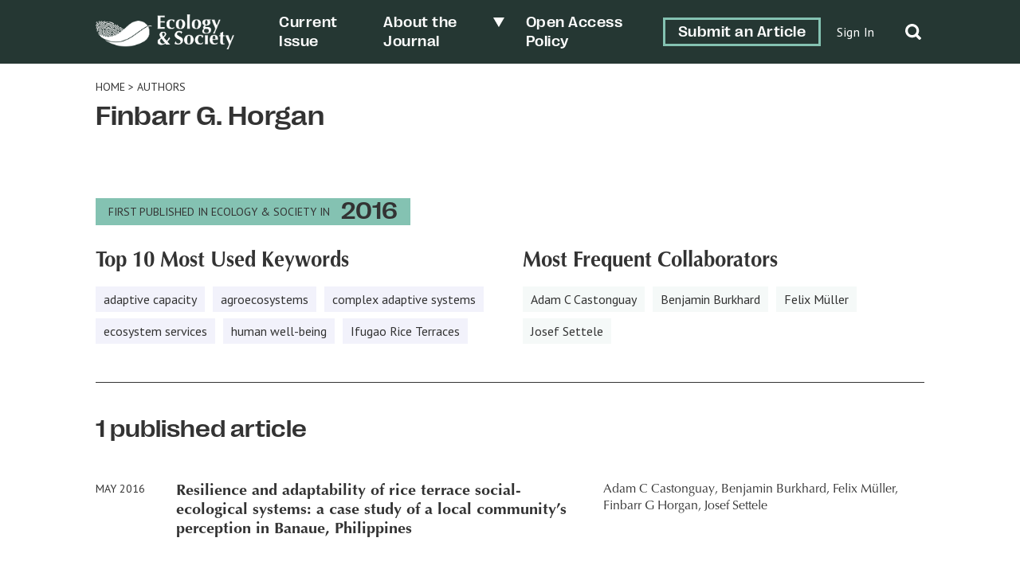

--- FILE ---
content_type: text/javascript; charset=utf-8
request_url: https://officebureau.ca/ob.signature.min.js?ver=1.0.0
body_size: 189
content:
window,
	document,
	console.log(
		"%cDesigned & Built By Significant Other",
		"font-family: Arial, sans-serif;font-size: 12px;letter-spacing:1px;font-weight: 300;text-transform: uppercase;line-height: 2;vertical-align: text-bottom;padding: 30px 186px 0px 10px;"
	),
	console.log(
		"%c→ www.significantother.ca",
		"font-family: Arial, sans-serif;font-size: 12px;font-weight: 200;text-transform: uppercase;line-height: 1;text-decoration: none;padding: 10px 10px;color: #FFF;"
	),
	console.log(
		"%cHelping Beloved Brands do Big Things",
		"font-family: Arial, sans-serif;font-size: 12px;letter-spacing:1px;font-weight: 300;text-transform: uppercase;line-height: 2;vertical-align: text-top;padding: 0px 186px 30px 10px;"
	);
